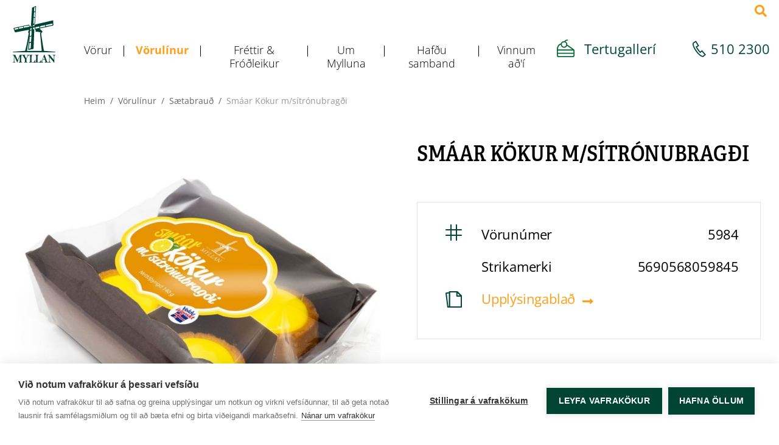

--- FILE ---
content_type: text/html; charset=UTF-8
request_url: https://www.myllan.is/is/vorulinur/saetabraud/smaar-kokur-msitronubragdi
body_size: 6716
content:
<!DOCTYPE html>
<!--
		Stefna ehf. - Moya Vefumsjónarkerfi
		- - - - - - - - - - - - - - - - - -
		http://www.moya.is
		Moya - útgáfa 1.16.2		- - - - - - - - - - - - - - - - - -
-->
<html xmlns="http://www.w3.org/1999/xhtml" lang="is">
<head>
	<meta http-equiv="X-UA-Compatible" content="IE=edge">
	<meta name="viewport" content="width=device-width, initial-scale=1.0">
    <meta name="facebook-domain-verification" content="j1g94747l731gjlfq0615gd4bnlain" />
    	<meta name="description" content="Myllu-smáar kökur passa alltaf vel alls staðar - ekkert vesen, enginn diskur, engin áhöld, bara beint í munninn. Myllu smáar kökur eru alltaf 4 í pakka, me" >
	<meta name="keywords" content="Myllu smáar kökur m/sítrónubragði, smáarkökur, sítrónubragð" >
	<meta charset="UTF-8">
	<meta name="author" content="Myllan ehf" >
	<meta name="generator" content="Moya 1.16.2" >
	<meta property="og:title" content="Myllu sm&aacute;ar k&ouml;kur m/s&iacute;tr&oacute;nubrag&eth;i">
	<meta property="og:image" content="https://www.myllan.is/static/store/images/product_189.jpg?v=1769550217">
	<meta property="og:url" content="https://www.myllan.is/is/vorulinur/saetabraud/smaar-kokur-msitronubragdi">
	<meta property="og:site_name" content="Myllan - brau&eth; og k&ouml;kur">
	<meta property="og:image:width" content="1024">
	<meta property="og:image:height" content="1024">
	<meta property="og:locale" content="is_IS">
	<meta property="og:description" content="Myllu-sm&aacute;ar k&ouml;kur passa alltaf vel alls sta&eth;ar - ekkert vesen, enginn diskur, engin &aacute;h&ouml;ld, bara beint &iacute; munninn. Myllu sm&aacute;ar k&ouml;kur eru alltaf 4 &iacute; pakka, me">
	<meta property="og:type" content="article">

	<title>Smáar Kökur m/sítrónubragði | Myllan - brauð og kökur</title>
	<link href="/static/themes/2018/theme.css?v=934f8d951d" rel="stylesheet" media="all" type="text/css" />
	<link href="/is/feed" rel="alternate" type="application/rss+xml" title="RSS - Fréttir" >
	<link href="/_moya/js/jquery/gritter/css/jquery.gritter.css?v=1769550217" media="screen" rel="stylesheet" type="text/css" >
	<link href="/favicon.ico" rel="icon" type="image/x-icon" >
	<link href="/favicon.ico" rel="shortcut icon" type="image/x-icon" >	<link rel="stylesheet" href="https://use.typekit.net/uot7ynl.css">
	<link rel="icon" type="image/png" href="/static/themes/2018/favicon/favicon-96x96.png?v=ea92d5728e" sizes="96x96" />
	<link rel="icon" type="image/svg+xml" href="/static/themes/2018/favicon/favicon.svg?v=4af0e33a2f" />
	<link rel="shortcut icon" href="/static/themes/2018/favicon/favicon.ico?v=fc1db1f4a6" />
	<link rel="apple-touch-icon" sizes="180x180" href="/static/themes/2018/favicon/apple-touch-icon.png?v=1af783e999" />
	<link rel="manifest" href="/static/themes/2018/favicon/site.webmanifest" />
	<meta name="msapplication-TileColor" content="#00483a">
	<meta name="msapplication-config" content="/static/themes/2018/favicon/browserconfig.xml">
	<meta name="theme-color" content="#ffffff">

	    	<!-- Google Tag Manager -->
	<script>(function(w,d,s,l,i){w[l]=w[l]||[];w[l].push({'gtm.start':
	new Date().getTime(),event:'gtm.js'});var f=d.getElementsByTagName(s)[0],
	j=d.createElement(s),dl=l!='dataLayer'?'&l='+l:'';j.async=true;j.src=
	'https://www.googletagmanager.com/gtm.js?id='+i+dl;f.parentNode.insertBefore(j,f);
	})(window,document,'script','dataLayer','GTM-5HQJHHR');</script>
	<!-- End Google Tag Manager --></head>
<body class="hideright store productView product">
	
	<div id="fb-root"></div>
    <script>(function(d, s, id) {
            var js, fjs = d.getElementsByTagName(s)[0];
            if (d.getElementById(id)) return;
            js = d.createElement(s); js.id = id;
            js.src = "//connect.facebook.net/is_IS/sdk.js#xfbml=1&version=v2.0";
            fjs.parentNode.insertBefore(js, fjs);
        }(document, 'script', 'facebook-jssdk'));
    </script>

	<div id="page">
		<header>
			<a href="#contentContainer" id="skipToMain">Fara í efni</a>

						<div class="contentWrap">
				<div class="logo">
					<a href="/is">
						<img src="/static/themes/2018/images/logo.svg?v=83ccae3b15" alt="Myllan - brauð og kökur">
					</a>
				</div>
				<div class="menuWrap">
					<nav id="mainmenu" aria-label="Valmynd">
						<ul class="menu mmLevel1 " id="mmm-5"><li class="ele-vorur si level1 children first ord-1"><a href="/is/vorur"><span>V&ouml;rur</span></a><ul class="menu mmLevel2 " id="mmm-92"><li class="ele-jolavorur-myllunnar si level2 first ord-1"><a href="/is/vorur/jolavorur-myllunnar"><span>J&oacute;lav&ouml;rur Myllunnar</span></a></li><li class="ele-vegan-vorur si level2 ord-2"><a href="/is/vorur/vegan-vorur"><span>Vegan v&ouml;rur</span></a></li><li class="ele-samlokubraud si level2 ord-3"><a href="/is/vorur/samlokubraud"><span>Samlokubrau&eth;</span></a></li><li class="ele-serbraud si level2 ord-4"><a href="/is/vorur/serbraud"><span>S&eacute;rbrau&eth;</span></a></li><li class="ele-rugbraud si level2 ord-5"><a href="/is/vorur/rugbraud"><span>R&uacute;gbrau&eth;</span></a></li><li class="ele-smabraud si level2 ord-6"><a href="/is/vorur/smabraud"><span>Sm&aacute;brau&eth;</span></a></li><li class="ele-pylsubraud si level2 ord-7"><a href="/is/vorur/pylsubraud"><span>Pylsubrau&eth;</span></a></li><li class="ele-hamborgarabraud si level2 ord-8"><a href="/is/vorur/hamborgarabraud"><span>Hamborgarabrau&eth;</span></a></li><li class="ele-pizzabotnar si level2 ord-9"><a href="/is/vorur/pizzabotnar"><span>Pizzabotnar</span></a></li><li class="ele-saetabraud si level2 ord-10"><a href="/is/vorur/saetabraud"><span>S&aelig;tabrau&eth;</span></a></li><li class="ele-pokkudsmastykki si level2 ord-11"><a href="/is/vorur/pokkudsmastykki"><span>P&ouml;kku&eth; sm&aacute;stykki</span></a></li><li class="ele-kokur si level2 ord-12"><a href="/is/vorur/kokur"><span>K&ouml;kur</span></a></li><li class="ele-tertur si level2 ord-13"><a href="/is/vorur/tertur"><span>Tertur</span></a></li><li class="ele-tertubotnar si level2 ord-14"><a href="/is/vorur/tertubotnar"><span>Tertubotnar</span></a></li><li class="ele-frosin-pokkud-vara si level2 ord-15"><a href="/is/vorur/frosin-pokkud-vara"><span>Frosin p&ouml;kku&eth; vara</span></a></li><li class="ele-bakad-a-stadnum si level2 ord-16"><a href="/is/vorur/bakad-a-stadnum"><span>Baka&eth; &aacute; sta&eth;num</span></a></li><li class="ele-kleinur-og-hringir si level2 last ord-17"><a href="/is/vorur/kleinur-og-hringir"><span>Kleinur og hringir</span></a></li></ul></li><li class="ele-vorulinur si level1 selectedLevel1 children active ord-2"><a href="/is/vorulinur"><span>V&ouml;rul&iacute;nur</span></a><ul class="menu mmLevel2 " id="mmm-13"><li class="ele-lifskorn si level2 first ord-1"><a href="/is/vorulinur/lifskorn"><span>L&iacute;fskorn</span></a></li><li class="ele-kartoflubraud si level2 ord-2"><a href="/is/vorulinur/kartoflubraud"><span>Kart&ouml;flubrau&eth;</span></a></li><li class="ele-heimilisbraud si level2 ord-3"><a href="/is/vorulinur/heimilisbraud"><span>Heimilisbrau&eth;</span></a></li><li class="ele-jolatertur si level2 ord-4"><a href="/is/vorulinur/jolatertur"><span>J&oacute;latertur</span></a></li><li class="ele-taekifaeristertur-og-kokur si level2 ord-5"><a href="/is/vorulinur/taekifaeristertur-og-kokur"><span>T&aelig;kif&aelig;ristertur &amp; K&ouml;kur</span></a></li><li class="ele-smaarkokur si level2 ord-6"><a href="/is/vorulinur/smaarkokur"><span>Sm&aacute;ar k&ouml;kur</span></a></li><li class="ele-samsolu-beyglur si level2 ord-7"><a href="/is/vorulinur/samsolu-beyglur"><span>Sams&ouml;lu beyglur</span></a></li><li class="ele-kexsmidjan si level2 ord-8"><a href="/is/vorulinur/kexsmidjan"><span>Kexsmi&eth;jan</span></a></li><li class="ele-smastykki si level2 last ord-9"><a href="/is/vorulinur/smastykki"><span>Sm&aacute;stykki</span></a></li></ul></li><li class="ele-frodleikur si level1 children goto ord-3"><a href="/is/frodleikur"><span>Fr&eacute;ttir &amp; Fr&oacute;&eth;leikur</span></a><ul class="menu mmLevel2 " id="mmm-14"><li class="ele-frettir si level2 first ord-1"><a href="/is/frodleikur/frettir"><span>Fr&eacute;ttir og greinar</span></a></li><li class="ele-uppskriftir si level2 ord-2"><a href="/is/frodleikur/uppskriftir"><span>Uppskriftir</span></a></li><li class="ele-ofnaemi si level2 last ord-3"><a href="/is/frodleikur/ofnaemi"><span>Ofn&aelig;mi</span></a></li></ul></li><li class="ele-um-mylluna si level1 children goto ord-4"><a href="/is/um-mylluna"><span>Um Mylluna</span></a><ul class="menu mmLevel2 " id="mmm-15"><li class="ele-saga si level2 first ord-1"><a href="/is/um-mylluna/saga"><span>Saga</span></a></li><li class="ele-personuverndarstefna si level2 ord-2"><a href="/is/um-mylluna/personuverndarstefna"><span>Pers&oacute;nuverndarstefna</span></a></li><li class="ele-notkun-a-vafrakokum si level2 ord-3"><a href="/is/um-mylluna/notkun-a-vafrakokum"><span>Notkun &aacute; Vafrak&ouml;kum</span></a></li><li class="ele-heilsustefna-myllunnar si level2 last ord-4"><a href="/is/um-mylluna/heilsustefna-myllunnar"><span>Heilsustefna Myllunnar</span></a></li></ul></li><li class="ele-hafdu-samband si level1 children ord-5"><a href="/is/hafdu-samband"><span>Haf&eth;u samband</span></a><ul class="menu mmLevel2 " id="mmm-16"><li class="ele-almenn-fyrirspurn si level2 first ord-1"><a href="/is/hafdu-samband/almenn-fyrirspurn"><span>Almenn fyrirspurn</span></a></li><li class="ele-tilkynning-gaedamal si level2 ord-2"><a href="/is/hafdu-samband/tilkynning-gaedamal"><span>Tilkynning um g&aelig;&eth;am&aacute;l</span></a></li><li class="ele-umsokn-um-styrk si level2 ord-3"><a href="/is/hafdu-samband/umsokn-um-styrk"><span>Ums&oacute;kn um styrk</span></a></li><li class="ele-umsokn-um-starf si level2 last ord-4"><a href="https://alfred.is/vinnustadir/myllan-ora" target="_blank"><span>Ums&oacute;kn um starf</span></a></li></ul></li><li class="ele-ad-gera-gott-enn-betur si level1 children last goto ord-6"><a href="/is/ad-gera-gott-enn-betur"><span>Vinnum a&eth;'&iacute;</span></a><ul class="menu mmLevel2 " id="mmm-128"><li class="ele-holl-mylla si level2 first ord-1"><a href="/is/ad-gera-gott-enn-betur/holl-mylla"><span>A&eth; vera hollari</span></a></li><li class="ele-vinnum-adi si level2 last ord-2"><a href="/is/ad-gera-gott-enn-betur/vinnum-adi"><span>A&eth; gera gott enn betur</span></a></li></ul></li></ul>					</nav>
											<nav id="breadcrumbsWrap" aria-label="Brauðmolar">
							
<div id="breadcrumbs" class="box">
	
        <div class="boxText">
		<a href="/is" class="first">Heim</a><span class="sep"> / </span><a href="/is/vorulinur">Vörulínur</a><span class="sep"> / </span><a href="/is/vorulinur/saetabraud">Sætabrauð</a><span class="sep"> / </span><a href="/is/vorulinur/saetabraud/smaar-kokur-msitronubragdi" class="last">Smáar Kökur m/sítrónubragði</a>
	</div>
</div>						</nav>
									</div>
				<div id="qn">
					<ul class="menu">
						<li>
							<a href="https://www.tertugalleri.is/">
								<svg xmlns="http://www.w3.org/2000/svg" viewBox="0 0 29.018 28.998"><path fill="#036A38" d="M27.872 15.934l-10.65-7.51c.005-.089.014-.177.014-.268a5.438 5.438 0 0 0-3.068-4.886 5.219 5.219 0 0 1 3.151-1.46.907.907 0 0 0-.166-1.805 7.041 7.041 0 0 0-4.919 2.737c-.144-.011-.288-.022-.435-.022a5.44 5.44 0 0 0-5.104 3.582C2.033 7.873-.218 11.55.019 17.217v9.064a2.722 2.722 0 0 0 2.719 2.718h23.563a2.722 2.722 0 0 0 2.719-2.718v-8.12c0-.882-.426-1.713-1.148-2.227zM1.829 18.125h25.368c0 .012.008.021.008.032v3.592H1.829v-3.624zm9.969-13.593a3.629 3.629 0 0 1 3.625 3.625c0 1.999-1.626 3.625-3.625 3.625s-3.625-1.626-3.625-3.625a3.629 3.629 0 0 1 3.625-3.625zM6.371 8.374a5.44 5.44 0 0 0 5.427 5.22 5.44 5.44 0 0 0 4.981-3.265l8.485 5.983H1.839c.04-3.96 1.52-6.583 4.532-7.938zm19.928 18.812H2.736a.907.907 0 0 1-.906-.906v-2.719h25.375v2.719a.907.907 0 0 1-.906.906z"/></svg>
								<span>Tertugallerí</span>
							</a>
						</li>
						<li>
							<a href="tel:3545102300">
								<span>510 2300</span>
								<svg xmlns="http://www.w3.org/2000/svg" viewBox="0 0 24.53 30.237"><path fill="#00483A" d="M1.224 3.046c.176-.129.325-.216.49-.291L6.339.001l5.666 9.513-3.817 2.274a43.129 43.129 0 0 0 2.745 4.301 43.135 43.135 0 0 0 3.205 3.948l3.207-2.733 7.186 8.423-3.75 3.2a2.576 2.576 0 0 1-.684.583l-.612.259-.541.11c-.124.014-.25.021-.379.021-3.121 0-8.185-4.11-12.599-10.229C1.756 13.839-1.242 6.844.525 3.842m1.928.78l-.05.045C1.173 5.739 2.55 11.52 7.588 18.5c4.405 6.104 8.943 9.398 10.977 9.398.155 0 .291-.021.402-.062l.084-.034c.031-.018.062-.035.092-.056a.664.664 0 0 0 .122-.128l.145-.153 2.301-1.963-4.59-5.381-3.124 2.664-.653-.677a44.201 44.201 0 0 1-4.032-4.852 44.317 44.317 0 0 1-3.344-5.376l-.438-.838 3.735-2.225-3.62-6.077-3.079 1.825a.774.774 0 0 0-.113.057z"/></svg>
							</a>
						</li>
					</ul>
				</div>
				<div id="searchBox" role="search" class="toggle width">
					<button id="searchToggle" aria-label="Opna leit"
							aria-haspopup="true" aria-controls="searchForm">
						<i class="fa fa-search" aria-hidden="true"></i>
					</button>
					<form id="searchForm" name="searchForm" method="get" action="/is/leit">
<div id="elm_q" class="elm_text elm"><label for="q" class="noscreen optional">Leita</label>

<span class="lmnt"><input type="text" name="q" id="q" value="" placeholder="Leita..." class="text searchQ"></span></div>
<div id="elm_submit" class="elm_submit elm">
<input type="submit" id="searchSubmit" value="Leita"></div></form>				</div>
			</div>

			<button id="mainmenuToggle" aria-label="Opna/loka valmynd"
					aria-haspopup="true" aria-controls="mainmenu">
				<span class="first"></span>
				<span class="middle"></span>
				<span class="last"></span>
			</button>

					</header>

		<div id="contentContainer" tabindex="-1">
			<div class="contentWrap">
				
				
				<div class="row">
					<main id="main">
																				<div id="store" class="box"><div class="boxText"><div class="view product hasFile noBuy noPrice">
	<div class="row">
		<div class="boxTitle">
			<h1>Smáar Kökur m/sítrónubragði</h1>
		</div>

		<div class="side">
						<div class="images">
	<div class="image"><a href="/static/store/images/product_189.jpg" class="fancybox" ><img alt="Sm&aacute;ar K&ouml;kur m/s&iacute;tr&oacute;nubrag&eth;i" src="https://static.stefna.is/moya/images/1.png" class="responsive" data-src="/static/store/images/sm/product_189.jpg" data-sm="/static/store/images/sm/product_189.jpg" />
</a><div class="caption">Smáar Kökur m/sítrónubragði</div>
</div>
    	<ul class="albumImages">
			<li class="productImage first">
							<a href="/static/store/images/product_189.jpg" data-image="/static/store/images/sm/product_189.jpg">
					<img alt="Sm&aacute;ar K&ouml;kur m/s&iacute;tr&oacute;nubrag&eth;i" src="https://static.stefna.is/moya/images/1.png" class="responsive" data-src="/static/store/images/xs/crop-product_189.jpg" data-xs="/static/store/images/xs/crop-product_189.jpg" />
				</a>
					</li>
				<li class="productImage last">
							<a href="/static/store/images/product_185.jpg" data-image="/static/store/images/sm/product_185.jpg">
					<img alt="Sm&aacute;ar K&ouml;kur m/s&iacute;tr&oacute;nubrag&eth;i" src="https://static.stefna.is/moya/images/1.png" class="responsive" data-src="/static/store/images/xs/crop-product_185.jpg" data-xs="/static/store/images/xs/crop-product_185.jpg" />
				</a>
					</li>
			</ul>
</div>

			
					</div>

		<div class="main">
			<div class="inner">
				
				<div id="infoTable">
	<table>
		<tbody>
					<tr class="reference">
				<th>Vörunúmer</th>
				<td>5984</td>
			</tr>
													<tr class="ean">
				<th>Strikamerki</th>
				<td>5690568059845</td>
			</tr>
							<tr class="file">
				<th>
					<a href="/static/files/upplysingablod/5984_myllan_upplysingablad.pdf?v=1739614763" target="_blank">Upplýsingablað</a>
				</th>
				<td></td>
			</tr>
				</tbody>
	</table>
</div>

				<div id="introDescMobile"></div>
								
							</div>
		</div>
	</div>

		<div class="relationsWrap">
				<div class="relation skyldar-vorur">
	<h2 class="relTitle">Skyldar vörur</h2>
	<ul class="relList menu list">
			<li id="product_1" class="product saetabraud noPrice">
	<div class="wrap">
				<div class="image">
							<img alt="Sm&aacute;ar m&ouml;ndluk&ouml;kur &iacute; umb&uacute;&eth;um" src="https://static.stefna.is/moya/images/1.png" class="responsive" data-src="/static/store/images/sm/crop-product_140.jpg" data-sm="/static/store/images/sm/crop-product_140.jpg" />
					</div>
				<div class="content">
			<h3 class="title"><span id="itemTitle1">Sm&aacute;ar M&ouml;ndluk&ouml;kur</span>
</h3>

						<div class="moreLabel" data-details="Nánar"></div>
		</div>
		<a href="/is/vorulinur/saetabraud/smaar-mondlukokur" class="more" aria-labelledby="itemTitle1"></a>
	</div>
</li>
			<li id="product_14" class="product kokur noPrice">
	<div class="wrap">
				<div class="image">
							<img alt="Sm&aacute;ar S&uacute;kkula&eth;ik&ouml;kur &iacute; umb&uacute;&eth;um" src="https://static.stefna.is/moya/images/1.png" class="responsive" data-src="/static/store/images/sm/crop-product_142.jpg" data-sm="/static/store/images/sm/crop-product_142.jpg" />
					</div>
				<div class="content">
			<h3 class="title"><span id="itemTitle14">Sm&aacute;ar S&uacute;kkula&eth;ik&ouml;kur</span>
</h3>

						<div class="moreLabel" data-details="Nánar"></div>
		</div>
		<a href="/is/vorulinur/kokur/smaar-sukkuladikokur" class="more" aria-labelledby="itemTitle14"></a>
	</div>
</li>
			<li id="product_151" class="product kokur noPrice">
	<div class="wrap">
				<div class="image">
							<img alt="Myllu Sm&aacute;ar Gulr&oacute;tark&ouml;kur" src="https://static.stefna.is/moya/images/1.png" class="responsive" data-src="/static/store/images/sm/crop-product_209.jpg" data-sm="/static/store/images/sm/crop-product_209.jpg" />
					</div>
				<div class="content">
			<h3 class="title"><span id="itemTitle151">Sm&aacute;ar Gulr&oacute;tark&ouml;kur</span>
</h3>

						<div class="moreLabel" data-details="Nánar"></div>
		</div>
		<a href="/is/vorulinur/kokur/smaar-gulrotarkokur" class="more" aria-labelledby="itemTitle151"></a>
	</div>
</li>
		</ul>
	<br class="clear" />
</div>
			</div>
	</div>
</div>
</div>
						
					</main>

									</div>
			</div>
		</div>

	</div>
	<footer>
		<div class="contentWrap">
			<div id="box_pagecontent_2" class="box box_pagecontent box_ord_1 first"><div class="boxTitle"><h2>MYLLAN</h2></div><div class="boxText"><p>Blikastaðavegi 2<br />112 Reykjavík<br />Sími: 510 2300<br />Fax: 510 2301</p>
<ul>
<li><a title="Hafðu sammband" href="/is/hafdu-samband/almenn-fyrirspurn">Hafðu samband</a></li>
<li><a title="Heilsustefna Myllunnar" href="https://www.myllan.is/is/um-mylluna/heilsustefna-myllunnar">Heilsustefna Myllunnar</a></li>
<li><a title="Um Ofnæmisvalda" href="/is/mogulegir-ofnaemisvaldar" target="_self">Um OFNÆMISVALDA</a></li>
<li><a href="https://goo.gl/maps/VZor9rFb6TuSbrdQ6" target="_blank">Sjá staðsetningu á korti</a></li>
</ul></div>
</div>
<div id="box_pagecontent_11" class="box box_pagecontent box_ord_2"><div class="boxText"><p><strong>Vöruafgreiðsla er opin:</strong></p>
<p>- Virka daga kl. 8-14<br />- Laugardaga og sunnudaga kl. 9-12</p>
<p><b>Opnunartími þjónustuvers:</b></p>
<p>- Mánudaga til fimmtudaga kl 8:00-16:00<br />- Föstudaga kl 8:00-14:00<br />- Laugardaga og sunnudaga er lokað<br /><br /><em>Pantanir og aðrar fyrirspurnir sem berast til okkar eftir klukkan 14 á föstudögum verður svarað næsta virka dag.</em></p>
<hr />
<p style="font-size: 14px;"><em>© Cohn &amp; Wolfe 2018</em></p></div>
</div>
<div id="box_tiny_4" class="box box_tiny box_ord_3 box_social last"><div class="boxText"><ul>
<li><a href="https://www.facebook.com/Myllubraud" target="_blank">Myllan er á facebook</a></li>
<li><a href="https://www.instagram.com/myllubraud/">Myllan er á Instagram </a></li>
<li><a href="https://www.pinterest.com/myllubraud/">Myllan er á Pinterest </a></li>
<li><a href="/is/moya/mailinglist">Skráðu þig á póstlista</a></li>
</ul>
<p><a href="https://www.stjornarradid.is/verkefni/mannrettindi-og-jafnretti/jafnretti/jafnlaunavottun/" target="_blank"><br /><img alt="Myllan er jafnlaunavottuð" src="/static/files/jafnlaunavottun_2025_2028.png" height="73" width="228" /></a></p></div>
</div>

		</div>
	</footer>

		<script src="//ajax.googleapis.com/ajax/libs/jquery/1.11.1/jquery.min.js"></script>
	<script src="//ajax.googleapis.com/ajax/libs/jqueryui/1.11.2/jquery-ui.min.js"></script>
		<script type="text/javascript" src="/_moya/javascripts/dist/bundle.min.js?v=1769550217"></script>
	<script type="text/javascript" src="/static/local/store/js/front/store.front.min.js?v=1659973034"></script>
	<script type="text/javascript" src="/_moya/js/jquery/gritter/js/jquery.gritter.min.js?v=1769550217"></script>	<script src="/static/themes/2018/js/moya.min.js?v=b4dcb46acc"></script>
	<script src="/static/themes/2018/js/site.min.js?v=dc97ea9037"></script>
	
<script type="text/javascript">
<!--//--><![CDATA[//><!--
moya.division = 'is';
moya.lang = 'is';
moya.fancybox.init();
$(function() { $("a.fancybox").fancybox({ helpers:{ title:{ type:"inside" },media:true },openEffect:"elastic",closeEffect:"elastic" }); });
$(function() { $("a.slideshow").fancybox({ helpers:{ title:{ type:"inside" },buttons:true,media:true },openEffect:"elastic",closeEffect:"elastic",playSpeed:4000,prevEffect:"none",nextEffect:"none",closeBtn:false }); });
$(function() { $("img.responsive").responsiveImg(); });
$(function() { 
			store.init();
			store.price.setFormat({"sign":"kr.","numDecs":0,"sepDec":",","sepThou":".","signLeft":"0","space":"1"});
			store.t.addTranslations({"variantNotAvailable":"Afbrig\u00f0i ekki til"});
		 });
$(function() { $("a.fancybox").fancybox({ helpers:{ title:{ type:"inside" },media:true },openEffect:"elastic",closeEffect:"elastic" }); });
$(function() { store.local.initAlbumImages(); });
$(function() { 
if ($.isFunction($.fn.responsiveImg)) {
	$('img.responsive').responsiveImg();
}
 });
$(function() { $(".fancybox").fancybox({ helpers:{ title:{ type:"inside" },media:true },openEffect:"elastic",closeEffect:"elastic" }); });
$(function() { store.initProduct() });

//--><!]]>
</script>

</body>
</html>


--- FILE ---
content_type: text/css;charset=utf-8
request_url: https://use.typekit.net/uot7ynl.css
body_size: 381
content:
/*
 * The Typekit service used to deliver this font or fonts for use on websites
 * is provided by Adobe and is subject to these Terms of Use
 * http://www.adobe.com/products/eulas/tou_typekit. For font license
 * information, see the list below.
 *
 * adelle-condensed:
 *   - http://typekit.com/eulas/000000000000000000017312
 *
 * © 2009-2026 Adobe Systems Incorporated. All Rights Reserved.
 */
/*{"last_published":"2018-10-22 09:11:58 UTC"}*/

@import url("https://p.typekit.net/p.css?s=1&k=uot7ynl&ht=tk&f=25400&a=1136874&app=typekit&e=css");

@font-face {
font-family:"adelle-condensed";
src:url("https://use.typekit.net/af/3890a5/000000000000000000017312/27/l?primer=7cdcb44be4a7db8877ffa5c0007b8dd865b3bbc383831fe2ea177f62257a9191&fvd=n6&v=3") format("woff2"),url("https://use.typekit.net/af/3890a5/000000000000000000017312/27/d?primer=7cdcb44be4a7db8877ffa5c0007b8dd865b3bbc383831fe2ea177f62257a9191&fvd=n6&v=3") format("woff"),url("https://use.typekit.net/af/3890a5/000000000000000000017312/27/a?primer=7cdcb44be4a7db8877ffa5c0007b8dd865b3bbc383831fe2ea177f62257a9191&fvd=n6&v=3") format("opentype");
font-display:auto;font-style:normal;font-weight:600;font-stretch:normal;
}

.tk-adelle-condensed { font-family: "adelle-condensed",serif; }


--- FILE ---
content_type: image/svg+xml
request_url: https://www.myllan.is/static/themes/2018/images/logo.svg?v=83ccae3b15
body_size: 4418
content:
<svg width="321" height="428" viewBox="0 0 321 428" fill="none" xmlns="http://www.w3.org/2000/svg"><g clip-path="url(#clip0_247_38)"><path d="M319.451 369.106c-.549 0-1.216.048-2.003.119-1.884.215-4.602.31-8.202.31-2.861 0-5.031-.095-6.533-.286-.787-.095-1.431-.167-1.908-.167-.882 0-1.335.429-1.335 1.264 0 .787.477 1.24 1.454 1.359 1.789.167 3.386.763 4.721 1.788 1.359 1.026 2.242 2.408 2.671 4.173.429 1.764.62 4.673.62 8.775l-.048 17.31c0 .573 0 1.86-.048 3.839-8.345-9.585-18.764-22.342-31.234-38.246-2.909-.095-6.08-.119-9.466-.119-1.574 0-2.646-.024-3.243-.095a8.27 8.27 0 00-1.144-.096c-1.073 0-1.597.477-1.597 1.455 0 .691.5 1.144 1.525 1.359 2.456.525 4.555 2.146 6.271 4.864 1.717 2.718 2.671 5.747 2.814 9.109.143 3.362.214 12.565.214 27.611 0 3.481-.357 6.223-1.12 8.226-.739 2.003-2.575 3.148-5.532 3.41-.954.095-1.621.286-2.003.548-.167-.095-.334-.214-.596-.262-2.384-.382-4.101-1.455-5.198-3.195-1.096-1.741-3.099-6.748-5.984-14.974-6.271-17.907-11.135-31.045-14.568-39.39h-2.671c-6.414 17.382-11.23 31.187-14.473 41.393-1.43 4.554-2.67 7.844-3.695 9.919-1.026 2.05-1.979 3.457-2.885 4.173a8.19 8.19 0 01-1.622 1.001c1.407-8.298 2.122-13.305 2.122-14.974 0-.858-.357-1.264-1.049-1.264-.477 0-.93.477-1.359 1.407-2.17 4.602-4.196 7.892-6.08 9.848-1.883 1.955-3.886 3.314-5.961 4.053-2.098.739-5.269 1.121-9.537 1.121-1.74 0-2.933-.382-3.552-1.169-.62-.786-.954-3.219-.978-7.296v-26.61c0-6.318.119-10.372.381-12.184.239-1.812.74-3.076 1.455-3.815.715-.739 1.955-1.216 3.696-1.478 1.406-.239 2.289-.453 2.646-.644.358-.191.525-.525.525-.978 0-.834-.549-1.264-1.645-1.264-.477 0-1.359.024-2.671.096-3.6.214-6.39.334-8.416.334l-12.995-.43c-1.264 0-1.907.43-1.907 1.312 0 .882.548 1.335 1.669 1.407 1.597.095 2.813.5 3.695 1.24.882.739 1.55 1.931 2.003 3.552.477 1.622.715 4.221.715 7.821 0 8.989-.023 16.762-.071 23.296-.048 6.533-.262 10.586-.596 12.184-.358 1.598-.954 2.79-1.812 3.6-.859.811-2.098 1.336-3.72 1.598-1.025.167-1.645.358-1.907.501-.024 0-.048.071-.072.095 1.55-9.084 2.337-14.545 2.337-16.309 0-.859-.358-1.264-1.049-1.264-.477 0-.93.477-1.359 1.407-2.17 4.602-4.197 7.892-6.08 9.847-1.884 1.956-3.887 3.315-5.961 4.054-2.098.739-5.269 1.121-9.537 1.121-1.741 0-2.933-.382-3.553-1.169-.62-.787-.954-3.219-.978-7.296v-26.61c0-6.319.12-10.372.382-12.184.238-1.812.739-3.076 1.454-3.815.716-.739 1.956-1.216 3.696-1.479 1.407-.238 2.289-.453 2.647-.643.357-.191.524-.525.524-.978 0-.835-.548-1.264-1.645-1.264-.477 0-1.359.024-2.67.096-3.601.214-6.39.333-8.417.333l-12.398-.429h-.573c-.334 0-.643.024-.882.096-2.527.286-4.745.429-6.604.429-1.741 0-4.292-.167-7.63-.477-.453-.048-.787-.095-1.049-.095-.93 0-1.407.453-1.407 1.359 0 .572.381.977 1.168 1.216 1.932.62 3.1 1.263 3.505 1.979.406.691.62 1.383.62 2.05 0 2.361-3.648 8.846-10.92 19.481-7.75-11.66-11.612-18.479-11.612-20.434 0-1.836 1.336-2.909 4.03-3.196.977-.119 1.454-.548 1.454-1.263 0-.716-.453-1.145-1.335-1.145-.525 0-1.168.024-1.907.096-3.696.31-7.034.477-10.014.477-1.884 0-4.84-.167-8.87-.477a18.225 18.225 0 00-1.955-.12c-.072 0-.096.048-.167.048h-.12c-.238 0-.596 0-1.096.048-5.293.357-11.063.524-17.334.524-3.362 9.967-8.298 23.153-14.83 39.51-.239-.62-1.264-2.694-3.052-6.223-2.242-4.459-4.268-8.703-6.057-12.757-1.788-4.03-3.6-8.012-5.412-11.946-1.836-3.934-3.076-6.795-3.767-8.607-8.322 0-13.805-.12-16.452-.382-.358-.024-.644-.048-.858-.048-.93 0-1.407.406-1.407 1.216 0 .763.43 1.24 1.287 1.455 2.29.501 3.958 1.24 4.96 2.241 1.001 1.002 1.645 2.408 1.907 4.244.263 1.836.382 5.604.382 11.302l-.191 25.013c0 3.386-.382 5.818-1.144 7.32-.763 1.478-2.409 2.504-4.912 3.028-.978.239-1.55.429-1.788.596-.239.167-.334.453-.334.859 0 .858.453 1.263 1.359 1.263.19 0 .453-.023.834-.095 1.908-.286 4.697-.429 8.417-.429 1.359 0 3.6.119 6.724.381.334.024.643.048.93.048.81 0 1.216-.382 1.216-1.145 0-.691-.501-1.12-1.479-1.216-3.004-.286-4.816-1.287-5.484-3.004-.643-1.717-.977-5.794-.977-12.28 0-12.303.071-22.055.19-29.304 11.684 25.179 18.479 40.01 20.386 44.493.644 1.55 1.217 2.313 1.693 2.313.453 0 .883-.62 1.336-1.884l3.934-11.85c1.693-5.103 6.08-16.882 13.161-35.313-.024 1.526-.048 7.296-.048 17.311l-.143 19.575c0 2.599-.167 4.579-.476 5.914-.31 1.335-.764 2.265-1.383 2.766-.62.5-1.598.882-2.98 1.144-1.36.239-2.027.692-2.027 1.359 0 .43.238.835.739 1.216 5.817-.286 10.42-.429 13.781-.429l10.968.096c.477-.287.691-.668.691-1.097 0-.811-.548-1.24-1.669-1.264-2.313-.095-4.005-1.001-5.03-2.766-1.026-1.764-1.55-4.816-1.55-9.18l.047-21.436c0-8.75.453-14.258 1.383-16.524.93-2.265 2.885-3.385 5.842-3.385a8.694 8.694 0 013.72 1.979c1.263 1.12 3.075 3.648 5.436 7.582a466.15 466.15 0 017.105 12.375c2.384 4.292 3.815 7.249 4.291 8.846.501 1.598.74 4.769.74 9.562 0 5.317-.334 8.75-1.002 10.3-.667 1.55-2.265 2.528-4.816 2.862-.763.095-1.145.5-1.145 1.216 0 .858.501 1.263 1.479 1.263.381 0 .93-.023 1.597-.095 3.6-.381 6.82-.572 9.657-.572.858 0 2.289.071 4.291.214 3.529.263 5.675.382 6.462.382 1.049 0 1.574-.429 1.574-1.312 0-.882-.477-1.263-1.407-1.263-2.623 0-4.292-.835-4.96-2.48-.667-1.645-1.001-6.581-1.001-14.807 0-5.437.143-8.608.382-9.514.262-.93 1.669-3.481 4.244-7.678 2.575-4.196 4.911-7.844 7.009-10.92 2.099-3.076 3.887-5.174 5.365-6.247 1.168-.859 2.456-1.383 3.791-1.693.096 0 .167.047.262.047 1.598.096 2.814.501 3.696 1.24.882.739 1.55 1.932 2.003 3.553.477 1.621.715 4.22.715 7.821 0 8.989-.024 16.762-.071 23.295-.048 6.534-.263 10.587-.596 12.185-.358 1.597-.954 2.789-1.812 3.6-.859.811-2.099 1.335-3.72 1.598-1.025.167-1.645.357-1.907.5-.263.167-.382.453-.382.859 0 .882.501 1.311 1.478 1.311.334 0 .883-.024 1.598-.095 3.004-.31 6.891-.477 11.683-.477 13.758 0 23.891.191 30.424.572.048-.262.095-.501.143-.763.191.501.644.763 1.407.763.333 0 .882-.024 1.597-.095 3.004-.31 6.891-.477 11.683-.477 12.995 0 22.723.167 29.256.501.071 0 .119.047.191.047.071 0 .214-.023.31-.023.214 0 .453 0 .667.023v-.119h.191a38.579 38.579 0 015.865-.429c1.049 0 2.718.095 5.007.31 1.765.143 2.861.215 3.291.215 1.073 0 1.597-.406 1.597-1.193s-.501-1.24-1.478-1.359c-1.311-.143-2.527-.667-3.648-1.55-1.121-.882-1.669-2.122-1.669-3.719 0-2.242 1.121-6.796 3.362-13.687 2.932-.024 7.01-.047 12.279-.047.93 0 2.265 0 3.958.047 1.073 2.552 2.074 5.413 3.004 8.536.93 3.124 1.407 5.27 1.407 6.462 0 2.504-1.598 3.911-4.816 4.244-.835.096-1.24.453-1.24 1.097 0 .859.596 1.264 1.788 1.264.668 0 2.098-.095 4.268-.262 2.885-.239 5.245-.358 7.034-.358 1.859 0 4.124.119 6.843.381 2.289.215 3.719.31 4.268.31.476 0 .858-.119 1.096-.31.239.144.525.239.906.239.477 0 1.24-.072 2.337-.215 1.741-.262 4.554-.381 8.44-.381 2.432 0 4.411.119 5.985.357.906.12 1.669.167 2.265.167.93 0 1.407-.429 1.407-1.311 0-.763-.453-1.145-1.335-1.145-1.383 0-2.933-.548-4.626-1.645-1.717-1.097-2.718-2.861-3.052-5.293-.334-2.432-.501-5.794-.501-10.086 0-13.877.024-21.221.072-22.008 2.599 3.529 7.129 9.347 13.591 17.477 6.461 8.131 11.301 14.116 14.592 17.979 3.29 3.863 5.054 5.889 5.388 6.056.334.167.572.262.811.262.882 0 1.335-.81 1.335-2.408l.262-18.622-.19-24.75c0-4.03.715-6.724 2.122-8.083 1.406-1.359 2.956-2.146 4.601-2.313 1.336-.143 2.003-.62 2.003-1.431 0-.858-.501-1.263-1.478-1.263l.048-.048zm-93.68 33.572l6.795-19.552c.811 2.313 2.027 5.604 3.672 9.919 1.502 3.982 2.623 7.13 3.362 9.419l-13.829.214zm89.459-56.963c-6.127-.644-80.804-6.605-80.804-6.605-3.529-9.728-21.435-125.682-21.316-132.358v-2.074l1.288-1.216c2.193-2.123 8.44-6.51 8.512-8.942.071-2.432-2.623-5.889-10.348-13.257a1062.286 1062.286 0 00-11.707-11.04L301.02 147.69c1.74-.381 3.719-3.195 3.624-5.174l-.811-33.262c-.047-1.002-.62-1.502-1.502-1.312L167.26 139.464c-.644.143-1.335.62-1.931 1.264-2.599-1.455-5.294-2.694-7.988-3.624l8.608-4.03a2.428 2.428 0 001.359-2.051l7.319-128.471c.096-1.788-1.669-3.052-3.29-2.337L146.063 11.59c-.81.357-1.335 1.144-1.406 2.05l-7.916 129.211c-.048.763.286 1.383.763 1.86-3.005 4.65-5.365 9.132-7.487 13.758l-6.748-16.715c-.333-.858-1.073-1.287-1.883-1.12L7.726 165.55c-1.622.357-2.766 2.861-2.099 4.601l10.658 27.612c.334.882 1.073 1.311 1.884 1.144l103.407-19.289-3.314 8.726-1.073 3.052c-.882 2.933-2.742 6.152-1.907 8.227.954 1.764 2.67 2.456 4.912 3.338 0 0-17.406 106.344-28.183 136.125 0 0-81.067 5.89-87.576 6.605-9.609 1.025-.667 4.292-.667 4.292l313.489.286s9.561-3.314-2.074-4.554h.047zm-66.045-202.65l48.759-10.969.763 10.42-49.641 10.253.119-9.704zm-43.681 9.132l38.078-8.059-.668 10.849-37.696 8.727.262-11.517h.024zm-19.742 4.697l14.211-3.052-.048 11.255-29.446 6.056-.835-10.682 16.142-3.553-.024-.024zM161.514 10.85l8.512-4.125-2.003 32.189-8.655 3.338 2.17-31.402h-.024zm-1.693 36.767l8.512-2.694-2.051 36.1-9.132 3.338 2.671-36.744zm-2.694 42.3l8.965-3.482-3.243 43.134-8.822 4.125 3.1-43.754v-.024zm-3.625 53.005c2.957-.096 7.296 1.907 9.943 3.123.358 2.218.501 3.219.477 5.46l-10.825 2.242.405-10.825zm-10.371 2.098s.047 0 .071-.024l-.524 10.944-5.103 1.05c2.528-6.486 4.697-11.446 5.556-11.97zm-9.681 22.795l8.727-1.765-.572 12.256-4.65 1.24-8.536 2.289a935.968 935.968 0 015.055-14.044l-.024.024zm-3.457 19.218l10.682-2.861-.906 39.891-12.279 2.766 2.503-39.796zm-2.67 45.828l12.803-2.623-3.075 40.678-12.518 2.194 2.79-40.249zM15.451 179.308l-3.863-9.204 27.014-5.89 3.148 9.609-26.3 5.485zm31.187-7.511l-2.552-9.586 31.879-6.843 3.147 10.182-32.474 6.247zm37.529-7.75l-3.29-9.943 39.317-7.63 3.862 9.586-39.89 7.987zm40.747 115.93l12.137-2.194-3.076 42.633-12.47 3.553 3.409-43.992zm-18.239 59.133l14.21-94.756-5.055 83.359c-.119 2.003 2.027 3.791 3.982 3.29l34.334-6.295c.978-.238 1.621-1.025 1.693-2.026l5.722-145.353c.143-2.027-2.074-3.816-4.029-3.291l-5.246 1.407.43-11.541 12.279-2.503c.596 7.129 1.192 13.829 1.192 13.829l.715 1.955 1.622.287 1.645-.382a139.23 139.23 0 011.144 11.207c.096 1.55.143 3.1.191 4.626.143 2.241.978 1.74 4.316 1.549 16.714-.19 27.228 2.385 32.307 5.58 2.098 1.502-3.41 3.433-3.386 5.389l12.78 133.645H106.698l-.023.024z" fill="#043"/></g><defs><clipPath id="clip0_247_38"><path fill="#fff" d="M0 0h321v428H0z"/></clipPath></defs></svg>